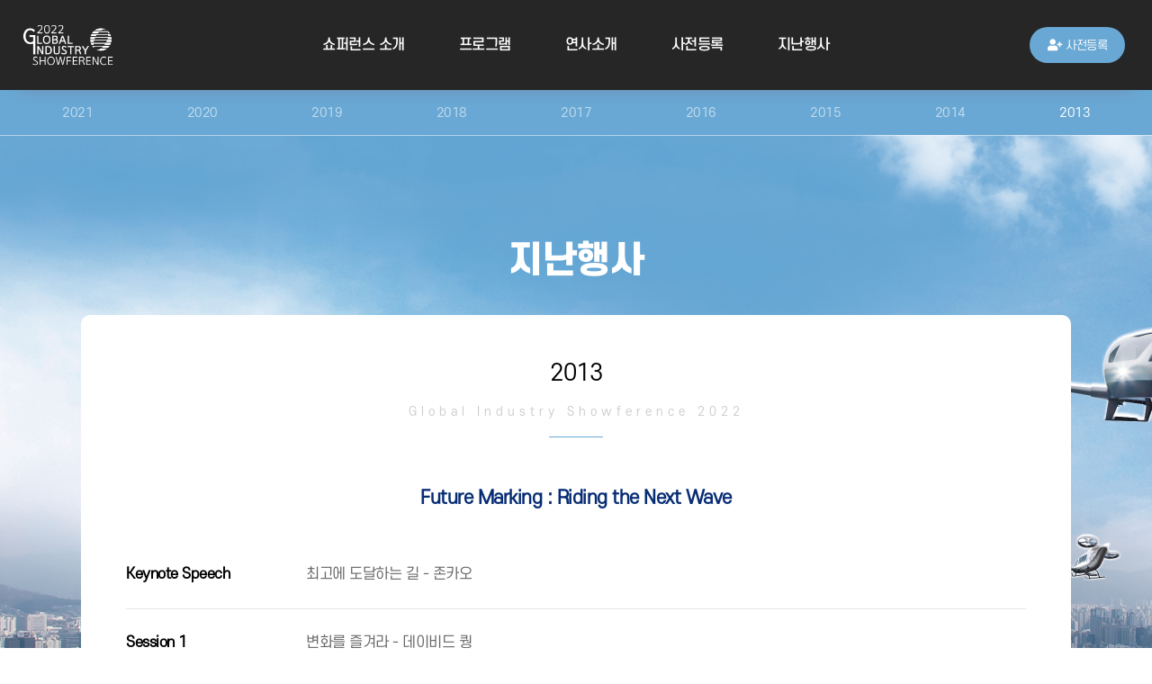

--- FILE ---
content_type: text/html
request_url: https://www.showference.co.kr/2022/event2013.asp
body_size: 3111
content:
<!-- htmltop -->
<!DOCTYPE html>
<html><head><meta http-equiv="Content-Type" content="text/html; charset=UTF-8">
	<meta http-equiv="X-UA-Compatible" content="IE=edge,chrome=1">
	<meta name="format-detection" content="telephone=no">
	<meta http-equiv="Cache-Control" content="no-cache">
	<meta http-equiv="Expires" content="0">
	<meta http-equiv="Pragma" content="no-cache">
  <title>2022 글로벌 인더스트리 쇼퍼런스</title>
	<meta name="viewport" content="width=device-width">
	<meta name="viewport" content="initial-scale=1.0,minimum-scale=1.0,maximum-scale=1.0,user-scalable=no">
	<meta name="description" content="2022. 10. 27 (목), 서울 신라호텔 다이너스티">
	<meta property="og:title" content="2022 글로벌 인더스트리 쇼퍼런스">
	<meta property="og:description" content="2022. 10. 27 (목), 서울 신라호텔 다이너스티">
	<meta property="og:image" content="img/ogimg3.jpg">
<!-- 	<meta property="og:url" content="//showference.co.kr/">
	<meta property="og:type" content="website">
	<link rel="canonical" href="https://showference.co.kr/"> -->


<!-- 	<link href="./css/css2" rel="stylesheet">
	<link href="./css/css2(1)" rel="stylesheet">
 -->
  <!-- <link href="https://cdnjs.cloudflare.com/ajax/libs/Swiper/4.5.1/css/swiper.css" rel="stylesheet">  -->
  <!-- <link rel="stylesheet" href="css/bootstrap.min.css"> -->
	<link rel="stylesheet" href="css/style.css" type="text/css" media="screen">
	<link rel="stylesheet" href="css/board.css" type="text/css" media="screen">
	<link rel="stylesheet" href="css/popup.css" type="text/css" media="screen">
	<link rel="stylesheet" href="css/aos.css" media="all" type="text/css">
	<link rel="stylesheet" href="css/swiper.min.css">

	</head>

<!-- //htmltop -->

<body data-aos-easing="ease-in-out-sine" data-aos-duration="400" data-aos-delay="0">
	<div id="head">
		<!-- menu -->
		
<div class="menu">
  <a href="index.asp" class="logo"><img src="./img/logo.png"></a>
  <div class="pcmenu">
    <div class="subnav">
      <a href="invite.asp">쇼퍼런스 소개</a>
      <div class="subnav-content">
        <a href="invite.asp">초대의 글</a>
        <a href="overview.asp">행사 개요</a>
<!--         <a href="news.asp">뉴스</a>
        <a href="notice.asp">공지사항</a> -->
      </div>
    </div>
<!--     <div class="subnav">
      <a href="program.asp">프로그램</a>
      <div class="subnav-content">
        <a href="program.asp">전체 일정</a>
        <a href="video.asp">쇼퍼런스 시청하기</a>
      </div>
    </div>
    <div class="subnav">
      <a href="speaker.asp">연사소개</a>
      <div class="subnav-content">
        <a href="speaker.asp">기조연사</a>
        <a href="session1.asp">Session1</a>
        <a href="session2.asp">Session2</a>
        <a href="session3.asp">Session3</a>
      </div>
    </div>
 -->



    <div class="subnav">
      <a href="program.asp">프로그램</a>
      <div class="subnav-content">
        <a href="program.asp">전체 일정</a>
        <!-- <a href="video.asp">쇼퍼런스 시청하기</a> -->
        <a href="video.asp">쇼퍼런스 시청하기</a>
      </div>
    </div>
    <div class="subnav">
      <a href="session1.asp">연사소개</a>
      <div class="subnav-content">
        <a href="session1.asp">Session1</a>
        <a href="session2.asp">Session2</a>
        <a href="session4.asp">토론</a>
        <!-- <a href="speaker.asp">특별세션</a> -->
        <a href="session3.asp">Session3</a>
      </div>
    </div>




    <div class="subnav">
      <a href="regi.asp">사전등록</a>
      <div class="subnav-content">
        <a href="regi.asp">등록신청</a>
        <a href="confirm.asp">등록확인</a>
      </div>
    </div>
    <div class="subnav">
      <a href="event2021.asp">지난행사</a>
      <div class="subnav-content">
        <a href="event2021.asp">2021</a>
        <a href="event2020.asp">2020</a>
        <a href="event2019.asp">2019</a>
        <a href="event2018.asp">2018</a>
        <a href="event2017.asp">2017</a>
        <a href="event2016.asp">2016</a>
        <a href="event2015.asp">2015</a>
        <a href="event2014.asp">2014</a>
        <a href="event2013.asp">2013</a>
      </div>
    </div>
  </div>	
  <div class="sns">
    <a href="regi.asp"><button><i class="fas fa-user-plus" aria-hidden="true"></i>사전등록</button></a>
  </div>
  <div class="toggle-sidebar">
    <a class="Viewmenu"><i class="fas fa-bars" id="momenu" aria-hidden="true"></i></a>
  </div>
  <div id="fade-in" class="menubox">
    <div class="Mmenulist">
      <ul class="accordion">
        <li>
          <a class="toggle" href="invite.asp">쇼퍼런스 소개</a>
          <ul class="inner">
            <li><a href="invite.asp">초대의 글</a></li>
            <li><a href="overview.asp">행사 개요</a></li>
<!--             <li><a href="news.asp">뉴스</a></li>
            <li><a href="notice.asp">공지사항</a></li> -->
          </ul>
        </li>
        <li>
          <a class="toggle" href="program.asp">프로그램</a>
          <ul class="inner">
            <li><a href="program.asp">전체 일정</a></li>
            <li><a  href="video.asp">쇼퍼런스 시청하기</a></li>
          </ul>
        </li>
        <li>
          <a class="toggle" href="speaker.asp">연사소개</a>
          <ul class="inner">
            <li><a href="session1.asp">Session1</a></li>
            <li><a href="session2.asp">Session2</a></li>
            <li><a href="session4.asp">토론</a></li>
            <li><a href="speaker.asp">특별세션</a></li>
            <li><a href="session3.asp">Session3</a></li>
          </ul>
        </li>


        <li>
          <a class="toggle" href="regi.asp">사전등록</a>
          <ul class="inner">
            <li><a href="regi.asp">등록신청</a></li>
            <li><a href="confirm.asp">등록확인</a></li>
          </ul>
        </li>



        <li>
          <a class="toggle" href="event2021.asp">지난행사</a>
          <ul class="inner">
            <li><a href="event2021.asp">2021</a></li>
            <li><a href="event2020.asp">2020</a></li>
            <li><a href="event2019.asp">2019</a></li>
            <li><a href="event2018.asp">2018</a></li>
            <li><a href="event2017.asp">2017</a></li>
            <li><a href="event2016.asp">2016</a></li>
            <li><a href="event2015.asp">2015</a></li>
            <li><a href="event2014.asp">2014</a></li>
            <li><a href="event2013.asp">2013</a></li>
          </ul>
        </li>
      </ul>
    </div>
    <div class="Mclose" id="Mclose"></div>
  </div>
</div>

		<!-- //menu -->
	</div>
	<div id="submenu">
		<a href="event2021.asp">2021</a>
		<a href="event2020.asp">2020</a>
		<a href="event2019.asp">2019</a>
		<a href="event2018.asp">2018</a>
		<a href="event2017.asp">2017</a>
		<a href="event2016.asp">2016</a>
		<a href="event2015.asp">2015</a>
		<a href="event2014.asp">2014</a>
		<a href="event2013.asp" class="on">2013</a>
	</div>


	<div id="page">
		<div class="subtop">
			<h1>지난행사</h1>
		</div>
		<div class="wrap p0408 c04">
			<h1>2013</h1>
			<h2>Global Industry Showference 2022</h2>
			<div class="content">
				<h3>Future Marking : Riding the Next Wave</h3>

				<dl>
					<dt>Keynote Speech</dt>
					<dd>최고에 도달하는 길 - 존카오</dd>
				</dl>
				<dl>
					<dt>Session 1</dt>
					<dd>변화를 즐겨라 - 데이비드 퀑</dd>
				</dl>
				<dl>
					<dt>Session 2</dt>
					<dd>오리진이 되라 - 하회진, 다니엘 톰슨</dd>
				</dl>
				<dl>
					<dt>Session 3</dt>
					<dd>이것이 창조경제 - 유석환, 김은비,박대진</dd>
				</dl>

				<!-- <div class="eventimg">
					<div>
						<img src="./img/2013/1.jpg">
						<img src="./img/2013/2.jpg">
						<img src="./img/2013/3.jpg">
						<img src="./img/2013/4.jpg">
						<img src="./img/2013/5.jpg">
						<img src="./img/2013/6.jpg">
						<img src="./img/2013/7.jpg">
						<img src="./img/2013/8.jpg">
						<img src="./img/2013/9.jpg">
					</div>
					<div>

						<img src="./img/2013/10.jpg">
						<img src="./img/2013/11.jpg">
						<img src="./img/2013/12.jpg">
						<img src="./img/2013/13.jpg">
						<img src="./img/2013/14.jpg">
						<img src="./img/2013/15.jpg">
					</div>
				</div> -->

			</div>
		</div>
	</div>

	<!-- footer -->
	<div id="spon">
  <img src="./img/footer1.png" onclick="window.open('https://www.wowtv.co.kr/')">
  <img src="./img/footer2.png" onclick="window.open('https://www.hankyung.com/')">
</div>
<div id="foot">
  <div class="address">
    <section>
      <p>2022 글로벌 인더스트리 쇼퍼런스 사무국</p>
      <p>서울특별시 중구 청파로 463 (04505) · T. 02-6000-2511 / show@wowtv.co.kr</p>
      <p>Copyright 2022. 2022 글로벌 인더스트리 쇼퍼런스. All rights reserved.</p>
    </section>
  </div>
</div>

<script src="https://cdnjs.cloudflare.com/ajax/libs/jquery/3.6.0/jquery.min.js"></script>
<!-- <script src="https://cdnjs.cloudflare.com/ajax/libs/Swiper/4.5.1/js/swiper.js"></script> -->
<script src="https://kit.fontawesome.com/f72bd51e9d.js" crossorigin="anonymous"></script>
<script src="js/swiper.min.js"></script>
<script src="js/aos.js"></script>
<script src="js/popup.js"></script>
<script src="js/commons.js"></script>
	<!-- //footer -->

</body>

</html>

--- FILE ---
content_type: text/css
request_url: https://www.showference.co.kr/2022/css/style.css
body_size: 8635
content:
@font-face { font-family: 'S-CoreDream-1Thin'; src: url('https://cdn.jsdelivr.net/gh/projectnoonnu/noonfonts_six@1.2/S-CoreDream-1Thin.woff') format('woff'); font-weight: normal; font-style: normal; }
@font-face { font-family: 'S-CoreDream-2ExtraLight'; src: url('https://cdn.jsdelivr.net/gh/projectnoonnu/noonfonts_six@1.2/S-CoreDream-2ExtraLight.woff') format('woff'); font-weight: normal; font-style: normal; }
@font-face { font-family: 'S-CoreDream-3Light'; src: url('https://cdn.jsdelivr.net/gh/projectnoonnu/noonfonts_six@1.2/S-CoreDream-3Light.woff') format('woff'); font-weight: normal; font-style: normal; }
@font-face { font-family: 'S-CoreDream-4Regular'; src: url('https://cdn.jsdelivr.net/gh/projectnoonnu/noonfonts_six@1.2/S-CoreDream-4Regular.woff') format('woff'); font-weight: normal; font-style: normal; }
@font-face { font-family: 'S-CoreDream-5Medium'; src: url('https://cdn.jsdelivr.net/gh/projectnoonnu/noonfonts_six@1.2/S-CoreDream-5Medium.woff') format('woff'); font-weight: normal; font-style: normal; }
@font-face { font-family: 'S-CoreDream-6Bold'; src: url('https://cdn.jsdelivr.net/gh/projectnoonnu/noonfonts_six@1.2/S-CoreDream-6Bold.woff') format('woff'); font-weight: normal; font-style: normal; }
@font-face { font-family: 'S-CoreDream-7ExtraBold'; src: url('https://cdn.jsdelivr.net/gh/projectnoonnu/noonfonts_six@1.2/S-CoreDream-7ExtraBold.woff') format('woff'); font-weight: normal; font-style: normal; }
@font-face { font-family: 'S-CoreDream-8Heavy'; src: url('https://cdn.jsdelivr.net/gh/projectnoonnu/noonfonts_six@1.2/S-CoreDream-8Heavy.woff') format('woff'); font-weight: normal; font-style: normal; }
@font-face { font-family: 'S-CoreDream-9Black'; src: url('https://cdn.jsdelivr.net/gh/projectnoonnu/noonfonts_six@1.2/S-CoreDream-9Black.woff') format('woff'); font-weight: normal; font-style: normal; }



* {font-family: 'S-CoreDream-4Regular';  color:#666666; font-weight:350; letter-spacing:-0.5px; word-break: keep-all; line-height:120%; font-size:16px} /*654fa4 / ff7062*/

html {
  scroll-behavior: smooth;
}




body,p,h1,h2,h3,h4,h5,h6,h7,h8,h9,h10,div,a,form {margin:0; padding:0;}
/* body {max-width:1800px; margin:0 auto;} */
body {margin:0 auto;}
a {text-decoration:none; color:#666666;}
b {color:inherit; font-weight:700; font-famliy:inherit;}
u {color:inherit; font-weight:700; font-famliy:inherit;}
span {color:inherit; font-famliy:inherit;}

ul, li{margin:0; padding:0;}

img {border:0px;}
dl,dt,dd {margin:0; padding:0;}

dl {display:table; padding:20px 0 20px 0; border-bottom:1px solid #e6e6e6; width:100%;}
dt {width:20%; float:left; color:#000000; font-weight:bold; font-size:16px; line-height:30px;}
dt i {margin-right:10px; color:#000000; }
dd {width:80%; float:right; font-size:16px; line-height:30px;}
dd span {color:#000000; font-size:15px; margin-bottom:15px; display:block; margin-top:10px;}
dd span:before {color:#000000; font-family: "Font Awesome 5 free"; content: "\f058"; margin-right:10px; -webkit-font-smoothing: antialiased; -moz-osx-font-smoothing: grayscale; font-weight:bold;}

input[type=text],input[type=password],input[type=button],textarea,select {-webkit-appearance: none;-webkit-border-radius: 0; padding:0; margin:0; border:0px;}
input[type="button"], button{border:0 none; padding:0; margin:0; background:transparent; *overflow:visible; cursor:pointer;}
button::-moz-focus-inner{border:0; padding:0;}
input[type="button"]::-moz-focus-inner{border:0; padding:0;}
label{cursor:pointer;}
.swiper-slide {cursor:pointer}
.allcenter2 {display: -webkit-box; display: -ms-flexbox; display: -webkit-flex; display: flex; -webkit-box-pack: center; -ms-flex-pack: center; -webkit-justify-content: center; justify-content: center; -webkit-box-align: center; -ms-flex-align: center; -webkit-align-items: center; align-items: center;}

.pagenum {width:100%; text-align:center; margin:0 auto; height:80px;}
.pagenum p {width:40px; line-height:40px !important; height:40px !important; text-align:center; border:1px solid #e6e6e6; float:left; background-color:#ffffff; margin-left:-1px; font-size:13px !important;}
.pagenum b {color:#000000; font-size:13px;}
.pagenum i {line-height:40px; width:100%; text-align:center;}

.wrap {width:1100px; margin:0 auto;}

table {padding:0; border-spacing:0px; background-color:#ffffff; width:100%; border-radius:10px; border:1px solid #dddddd; box-shadow: 0 20px 20px -20px rgba(234, 85, 86, 0.1), 0 20px 20px -20px rgba(0, 0, 0, 0.1);}
th, td {margin:0; padding:10px; border-bottom:1px solid #dddddd;}
td {font-size:15px; line-height:20px;}
td b {font-size:15px; line-height:20px; color:#000000; padding-right:5px;}
td b:before {color:#000000; font-family: "Font Awesome 5 free"; content: "\f3c9"; margin-right:5px; -webkit-font-smoothing: antialiased; -moz-osx-font-smoothing: grayscale; font-weight:bold;}
td p.session {font-weight:bold; color:#082d74;}

th {font-size:15px; color:#000000; font-weight:700;}
td i {margin-right:10px; color:#000000;}
td a {color:#000000; font-weight:bold}
td a:hover {border-bottom:1px solid #000000}

table tr td:first-child {background-color:#f9f9f9; width:20% !important; text-align:center !important}
table tr th:first-child {background-color:#f9f9f9; width:20% !important; text-align:center !important}



table tr td span {background-color:#082d74; color:#ffffff; border-radius:30px; padding: 5px 10px; margin: 10px 10px 0px 0; font-size:12px; display: inline-block; max-width: 70px; width: 100%; text-align: center; line-height: 1.5 !important;}



table tr:last-child td {border-bottom:0px none; text-align:left}
table tr:last-child th {border-bottom:0px none; text-align:left}

#head {width:100%; margin:0 auto; background-color:#000000d9; position:fixed; height:100px; z-index:99; margin-top:-100px; box-shadow: 0 20px 20px -20px rgba(234, 85, 86, 0.1), 0 20px 20px -20px rgba(0, 0, 0, 0.1);}

#head .logo {float:left;}
#head img {margin:25px 0 0 25px; display:block; height:50px;}
#head a {}
#head a.on {color:#7c6c63;}
#head .menu{max-width: 2020px; margin: 0 auto;}




#head div.sns {float:right; margin-right:30px; margin-top:30px;}
#head div.sns button {margin:0 0 0 10px;}
#head div.sns button i {color:#000000; font-size:13px; margin-right:5px}




#head div.sns button:nth-child(1) {background-color:#69a8d4; color:#ffffff; font-size:13px; border-radius:40px; height:40px; padding:0 20px 0 20px}
#head div.sns button:nth-child(1) i {color:#ffffff; font-size:13px; margin-right:5px}
#head div.sns button:nth-child(1) {transform: translateY(0%); transition: 0.3s;}


#head div.login {float:right; margin-right:40px; margin-top:35px;}
#head div.login button {color:#000000; height:30px; width:100px; border:1px solid #000000; border-radius:30px; text-align:center; margin:0 0 0 10px; font-size:12px;}

#head div.login button {background: linear-gradient(to right, #000000 50%, transparent 50%); background-size: 200% 100%; background-position:right bottom; transition:all 0.3s ease;}
#head div.login button:hover {background-position:left bottom; color:#ffffff}


#head .pcmenu {float: none; position: absolute; top: 50%; left: 50%; transform: translate(-50%, -50%);}

.menubox {display:none;}
.toggle-sidebar {display:none;}
/*��Ӹ޴�*/
.subnav {margin-right:40px; margin-left:40px; float:left; position:relative;}
.subnav a {line-height:100px; font-family: 'S-CoreDream-5Medium'; font-size:17px; color:white;}
.subnav-content a {line-height:20px; display:block; padding:10px 0 10px 0}
.subnav-content b {line-height:20px; display:block; padding:10px 0 0px 0; color:rgba(255,255,255,0.5); font-size:14px !important; }
.subnav {position: relative; cursor:pointer;}
.subnav-content {padding:10px 25px 10px 25px; display: none;  position: absolute;  left:50%; margin-left:-100px; width: 150px; z-index: 1000 !important;  line-height:50px !important; border-radius:10px; margin-top:-10px; box-shadow: 0 10px 20px 0 rgba(234, 85, 86, 0.1), 0 10px 20px 0 rgba(0, 0, 0, 0.1);
-webkit-animation: slide-down .3s ease-out;
-moz-animation: slide-down .3s ease-out;
background: #69a8d4; 
}
.subnav-content a {display:block;color:#ffffff !important; font-size:14px !important;}
.subnav-content a:not(:last-child) {border-bottom:1px solid rgba(255,255,255,0.3)}
.subnav:hover > a:before {content:""; width:10px; height:10px; background:url('../img/menubg.png'); position:absolute; background-size:cover; top:30px; right:-10px;}
.subnav:hover > a {color:white !important}

.subnavon > a:before {content:"��"; font-size:10px; color:#000000; position:absolute; margin-top:-20px; margin-left:-10px;}
.subnavon > a {color:white !important}

.subnav:hover .subnav-content {display: block;}
.subnav-content a:hover {color:#c9a063 !important;}
@-webkit-keyframes slide-down {
      0% { opacity: 0; -webkit-transform: translateY(-10%); }   
    100% { opacity: 1; -webkit-transform: translateY(0); }
}
@-moz-keyframes slide-down {
      0% { opacity: 0; -moz-transform: translateY(-10%); }   
    100% { opacity: 1; -moz-transform: translateY(0); }
}
/*��Ӹ޴�*/
@media ( max-width: 1300px ) {
.subnav {margin-right:30px; margin-left:30px; float:left;}
.subnav a {font-size:16px;}
}

.mainlive {margin-top:40px; background-color:#fd231a; width:300px; height:45px; border-radius:5px; color:#ffffff}
.mainlive i {color:#ffffff; margin-right:10px}

.infobox {color:#034549;}
.infobox:before {color:#034549; font-family: "Font Awesome 5 free"; content: "\f058"; margin-right:10px; -webkit-font-smoothing: antialiased; -moz-osx-font-smoothing: grayscale; font-weight:bold;}



#main section:nth-child(1) {width:100%; height:800px;  background:url('../img/bg.jpg?v=4'); background-position:center top; background-repeat:no-repeat; margin-top:100px; padding-top:0px; background-color:#f1f1f1; border-radius:0px; position:relative}


#banner {width:100%; text-align:center; padding:50px 0 50px 0;}
#banner button {color:#4d476e; margin:0px; padding:0 90px 0 90px; font-size:16px; font-family: 'S-CoreDream-4Regular'; border-right:1px solid #e0e0e0;}
#banner button i {display:block; text-align:center; color:#4d476e; font-size:40px; margin-bottom:10px;}
#banner button:last-child {border-right:0px}
#banner button:hover {color:#69a8d4; transition:all 0.3s ease;}
#banner button:hover i {color:#69a8d4; transition:all 0.3s ease;}

#banner button {transform: translateY(0%); transition: 0.5s;}
#banner button:hover {transform: translateY(-10%);}



#speaker {padding:100px 0 0; height:750px; border-radius:0px; margin-top:0px; background:url('../img/sbg.png'); background-position:center bottom; background-repeat:no-repeat; background-color:#f6f6f6;}
#speaker h1 {text-align:center; margin-bottom:10px;}
#speaker h1 span {color:#082d74; font-size:35px; font-family: 'S-CoreDream-8Heavy'; position:relative}
#speaker h1 span:before {content:""; width:20px; height:20px; background:url('../img/menubg2.png?v=1'); position:absolute; background-size:cover; top:-12px; right:-15px;}
#speaker h2 {text-align:center; margin-bottom:10px; color:#000000; font-size:15px; letter-spacing:10px;}
#speaker h2:after {content: ""; display: block; width: 60px; border-bottom: 1px solid #69a8d4; margin: 0 auto; padding-top:20px; margin-bottom:0px;}

#speaker {position:relative}
#speaker .notice {height:550px; width:960px;}
#speaker .swiper-slide {width:300px; height:350px; margin-right:30px; padding-top:30px;}
#speaker .swiper-slide p:nth-child(1) {width:300px; height:300px; border-radius:10px; background-position:center !important; background-size:cover !important; background-repeat:no-repeat !important; box-shadow: 0 10px 20px 0 rgba(234, 85, 86, 0.1), 0 10px 20px 0 rgba(0, 0, 0, 0.1);}
#speaker .swiper-slide p:nth-child(2) {color:rgba(0,0,0,0.4); font-size:15px; text-align:center; margin-top:20px;}
#speaker .swiper-slide p:nth-child(2) i {margin-right:5px; color:rgba(0,0,0,0.4); font-size:15px;}
#speaker .swiper-slide p:nth-child(3) {color:#082d74; font-size:20px; text-align:center; margin-top:20px; font-family: 'S-CoreDream-8Heavy';}
#speaker .swiper-slide p:nth-child(4) {color:#000000; font-size:15px; text-align:center; margin-top:10px;}

#speaker .swiper-slide {transform: translateY(0%); transition: 0.5s;}


#speaker .swiper-button-next {margin-top:-50px; left:50%; margin-left:500px; background-image:none !important; width:50px; height:50px; z-index:1; text-align:center; line-height:50px;}
#speaker .swiper-button-prev {margin-top:-50px; left:50%; margin-left:-550px; background-image:none !important; width:50px; height:50px; z-index:1;  text-align:center; line-height:50px;}
#speaker .swiper-button-next:after{content:''}
#speaker .swiper-button-prev:after{content:''}
#speaker i {color:#082d74; font-size:30px;}

#speaker .swiper-pagination {background-color:#082d74; color:#ffffff; width:70px; margin:0 auto; left:50%; margin-left:-35px; line-height:30px; border-radius:30px; font-size:13px;height:30px;}
#speaker .swiper-pagination span {color:#ffffff !important; font-size:13px;}

#submitbox {}
#submitbox {margin-top:0px;}
#submitbox button {display: block; max-width: 2000px; width: 100%; margin: 0 auto; background-color:#082d74; color:#ffffff; width:100%; height:120px; font-size:15px; border-radius:0px}
#submitbox button b {font-size:22px; margin-left:10px; margin-right:20px;}
#submitbox button span {background-color:#ffffff; border-radius:20px; font-size:15px; color:#082d74; padding:5px 20px 5px 20px;}
#submitbox button span i {color:#082d74; margin-left:5px}



#spon {margin-top:50px; text-align:center; margin-bottom:50px;}
#spon img {margin:0 0px 0 0px; height:20px; margin:0 50px 0 50px}


#spon img {cursor:pointer}




#foot {width:100%; background-color:#666666; padding-bottom:50px; margin-top:30px; border-radius:0px; display:table}
#foot .info {width:100%; border-bottom:1px solid #888888; color:#ffffff; text-align:center; font-size:15px; padding:20px 0px 20px 0px; margin-bottom:30px;}
#foot .info a {margin:0px 20px 0px 20px; color:#ffffff; font-size:15px}
#foot p {font-size:13px; color:#999999; line-height:30px; text-align:center}
#foot .address {padding-left:100px;padding-right:100px; padding-top:50px; text-align:center}
#foot img {float:right; margin-top:20px; height:60px;}

#foot section:nth-child(1) {}




.subtop {width:100%; height:200px;  padding-top:0px; position:relative}
.subtop h1 {color:#ffffff !important; float: none; position: absolute; top: 70%; left: 50%; transform: translate(-50%, -50%); font-size:40px !important; font-family: 'S-CoreDream-8Heavy';}


#submenu {width:100%; height:50px; line-height:50px; background-color:#69a8d4; text-align:center; margin-top:100px;}
#submenu a {color:rgba(255,255,255,0.6); margin:0 50px 0 50px; font-size:14px;}
#submenu a.on {color:rgba(255,255,255,1);}

#submenu a i {color:rgba(255,255,255,0.6); margin:0 10px 0 0px; font-size:14px;}
#submenu a.on i {color:red;}

#page {width:100%; margin:0 auto; margin-top:0px; margin-bottom:0px; background:url('../img/bg3.jpg'); background-position:center top; background-repeat:no-repeat; background-color:#69a8d4; border-radius:0px; padding-bottom:50px;}

#page h1 {font-size:25px; color:#000000; text-align:center; margin-bottom:20px;}
#page h1 i {font-size:25px; color:#ff0000; margin-right:10px;}
#page h2 {font-size:13px; color:#cccccc; text-align:center; margin-bottom:50px; letter-spacing:5px;}
#page h2:after {content: ""; display: block; width: 60px; border-bottom: 1px solid #69a8d4; margin: 0 auto; padding-top:20px; margin-bottom:20px;}
#page .content {width:100%;}
#page .content * {line-height:35px;}

#page .wrap {width:1000px; background-color:#ffffff; border-radius:10px; padding:50px;}

h30 {display:block; margin:200px 0 200px 0; text-align:center;}
h30 i {color:#cccccc; font-size:80px; display:block;  width:100%; margin-bottom:50px;}
h30 {color:#cccccc; font-size:20px;}

h400 {display:block; margin:20px 0 20px 0; text-align:center;}
h400 button {border:1px solid #69a8d4; color:#69a8d4; padding:0 20px 0 20px; height:40px; border-radius:40px; font-size:12px; margin:0 10px 0 10px;}
h400 button.on {background-color:#69a8d4; color:#ffffff}

.p0402 {display:table}


.content h3 {font-family: 'S-CoreDream-4Regular', serif; font-size:20px; font-weight:700; display;block; text-align:center; margin-bottom:30px; color:#082d74;}
.content h4 {font-family: 'S-CoreDream-4Regular', serif; font-size:15px; font-weight:700; display;block; text-align:center; margin-bottom:30px; color:#082d74;}
.p0101 img {float:left}
.p0101 p {margin-bottom:30px;}
.p0101 p b {color:#000000; font-weight:bold; display:block;}

.p0102 {display:table;}
.p0102 img.poster {width:400px; float:left; border-radius:10px; box-shadow: 0 8px 16px 0 rgba(120, 120, 120, 0.1), 0 12px 40px 0 rgba(0, 0, 0, 0.1);}
.p0102 div {float:right; width:550px;}
.p0102 dd img {margin-right:50px; height:60px}

.p0102 dd button {background-color:#ff0000; color:#ffffff; width:150px; height:40px; border-radius:40px; font-size:12px}
.p0102 dd button i {color:#ffffff; margin-right:5px}

.p0102 dd button.enbtn {width:200px;}



.p0103 img {box-shadow: 0 8px 16px 0 rgba(120, 120, 120, 0.1), 0 12px 40px 0 rgba(0, 0, 0, 0.1); margin-bottom:50px; border-radius:10px;}
.p0103 p b {color:#000000; text-align:right; display:block;}



.p0202 h3 {text-align:center; margin-bottom:50px;}
.p0202 h3 button {font-size:15px; margin:0 15px 0 15px; height:30px; color:#063758;}
.p0202 h3 button i {font-size:15px; margin:0 5px 0 5px; color:#063758;}
.p0202 h3 button.active {border-bottom: 3px solid #063758; color:#063758; font-family: 'S-CoreDream-8Heavy';}

.p0202 .spk_info {width:800px; margin:0 auto; margin-top:30px;}
.p0202 .spk_info p:nth-child(1) {color:#000000; font-weight:bold; font-size:20px;}

.p0203 h3 {text-align:center; margin-bottom:50px;}
.p0203 h3 button {font-size:15px; margin:0 15px 0 15px; height:30px; color:#063758;}
.p0203 h3 button i {font-size:15px; margin:0 5px 0 5px; color:#063758;}
.p0203 h3 button.active {border-bottom: 3px solid #063758; color:#063758; font-family: 'S-CoreDream-8Heavy';}

.p0202 .infobox {text-align:center; margin-bottom:10px; color:#000000;}
.p0203 .infobox {line-height:30px !important;}


.p0201 h3 {text-align:center}
.p0201 h3 button {font-size:20px; margin-bottom:30px; color:#063758; font-family: 'S-CoreDream-7ExtraBold';}
.p0201 table {margin-bottom:30px;}

.p0202 h6 {width:calc(100% - 300px); height:450px; border-radius:10px; box-shadow: 0 5px 10px 0 rgba(0, 0, 0, 0.1), 0 10px 20px 0 rgba(0, 0, 0, 0.1); margin:0 auto; display:block; margin-top:50px; text-align:center; color:#ffffff; background-color:#000000; line-height:30px; padding:0 150px 0 150px; font-size:15px;}
.p0202 h6 b {color:#ee3b24; font-size:15px;}
.p0202 h6 i {color:#ffffff; font-size:40px; display:block; text-align:center; margin-bottom:20px; padding-top:150px;}

.p0202 iframe {width:100%; height:550px; border-radius:10px; box-shadow: 0 5px 10px 0 rgba(0, 0, 0, 0.1), 0 10px 20px 0 rgba(0, 0, 0, 0.1); margin:0 auto; display:block;}

.c03 .content {display:table}
.c03 .content div:nth-child(1) {margin-bottom:50px}
.c03 .content div:nth-child(1) p:nth-child(1) {font-family: 'S-CoreDream-4Regular', serif; font-size:26px; font-weight:700; display;block; text-align:center; margin-bottom:30px; color:#082d74;}
.spkbox{display: flex; flex-wrap: wrap; justify-content: space-around;}
.c03 .content div:nth-child(2) div.spk {background-color:#f5f5f5; width:360px; padding:25px; border-radius:10px; margin-bottom: 10px;}
.c03 .content div:nth-child(2) div.spk .imgbox {max-width: 435px; max-height: 435px; overflow: hidden; display: block;}
.c03 .content div:nth-child(2) div.spk img {width:100%; height: 100%; object-fit: cover; object-position: 50% 20%; border-radius:10px; box-shadow: 0 5px 10px 0 rgba(0, 0, 0, 0.1), 0 10px 20px 0 rgba(0, 0, 0, 0.1);}
.c03 .content div:nth-child(2) div.spk p:nth-child(2) {color:#082d74; font-size:20px; text-align:center; margin-top:20px; font-family: 'S-CoreDream-8Heavy';}
.c03 .content div:nth-child(2) div.spk p:nth-child(3) {color:#000000; font-size:17px; text-align:center; margin-top:10px; margin-bottom:10px;}
.c03 .content div:nth-child(2) div.spk ul {margin-left:20px !important;}
.c03 .content div:nth-child(2) div.spk li {font-size:15px !important; line-height:25px !important; margin-bottom:10px;}

.c03 .content div:nth-child(2) div.spk:nth-child(2) {margin-right:0px}

.c04 .content {display:table}
.eventimg {margin-top:30px;}
.eventimg img {width:100%; display:block; margin-bottom:30px; border-radius:10px}
.eventimg div:nth-child(1) {width:calc(50% - 15px); margin-right:30px; float:left;}
.eventimg div:nth-child(2) {width:calc(50% - 15px); margin-right:0px; float:right;}

.mobile {display:none}

@media ( max-width: 1100px ) {
	
* {font-size:13px;}
body {max-width:640px; background-color:#ffffff; margin:0 auto}
.wrap {width:90%; margin:0 auto}
img {max-width:100%;}

dl {display:table; padding:20px 0 20px 0; border-bottom:1px solid #e6e6e6; width:100%;}
dt {width:100%; float:left; color:#000000; font-weight:bold; font-size:13px; line-height:13px !important; padding:0px 0px 10px 0px!important; margin:0px!important;}
dt i {margin-right:10px; color:#000000; }
dd {width:100%; float:right; font-size:13px; line-height:20px !important; padding:0px !important; margin:0px!important}
dd span {color:#000000; font-size:13px; margin-bottom:15px; display:block; margin-top:10px;}
dd span:before {color:#000000; font-family: "Font Awesome 5 free"; content: "\f058"; margin-right:10px; -webkit-font-smoothing: antialiased; -moz-osx-font-smoothing: grayscale; font-weight:bold;}

.mobile {display:block}
.pc {display:none}	
.pcmenu {display:none}		

.mainlive {margin-top:30px; background-color:#fd231a; width:200px; height:35px; border-radius:5px; color:#ffffff; font-size:12px;}
.mainlive i {color:#ffffff; margin-right:10px}

table * {font-size:13px}

#head div.login {float:right; margin-right:70px; margin-top:27px;}
#head div.login button {color:#000000; height:25px; width:70px; border:1px solid #000000; border-radius:25px; text-align:center; margin:0 0 0 0px; font-size:11px;}

#main section:nth-child(1) {width:100%; height:auto;  background:url('../img/bg11.jpg?v=4'); background-position:center top; background-repeat:no-repeat; margin-top:80px; padding-top:0px; background-color:#f1f1f1; border-radius:10px; position:relative}

#fade-in {
  right:-100%; 
  width: 100%;
  transition: all .5s ease;
  z-index:99;
}

#fade-in.show {
 right:0px;
}
.toggle-sidebar {display:block !important; width:80px; height:80px; position:absolute; right:0px; top:0px; z-index:10; text-align:center;}
.toggle-sidebar i {color:white; font-size:20px; line-height:80px;}
.menubox {display: block; position:fixed; top:0px; z-index:9999; background:rgba(0,0,0,0.6); height:100%; min-height:100%;}

.menubox .Mmenulist{width:70%; height:100%; min-height:100%; background-color:#343434; margin-left:30%;}
.menubox .Mmenulist a {color:#ffffff; display:block; line-height:60px; padding-left:20px;}
.menubox .Mclose {position:absolute; left:0px; top:0px; z-index:999; height:100%; min-height:100%; width:30%; cursor:pointer;background: url('https://eventcdn.cafe24.com/royal/img/close-button.png') no-repeat center 22px;background-size: 20px 20px;}

.Mmenulist {overflow:auto;}
.Mmenulist ul,.Mmenulist li {padding:0; margin:0; list-style:none;}
.Mmenulist ul .inner {padding:0; overflow: hidden; display: none; background-color:#69a8d4;}
.Mmenulist ul .inner li {border-bottom:1px solid rgba(255,255,255,0.5);}
.Mmenulist ul .inner li a {font-size:13px;}
.Mmenulist ul li .toggle {width:calc(100% - 20px); display:block; color: #ffffff; border-bottom:1px solid #555555;}

.Mmenulist .submmenu {width:calc(100% - 40px); padding:20px; background-color:#cccccc; text-align:center}
.Mmenulist .submmenu button {color:#000000; margin:0 15px 0 15px}
.Mmenulist .submmenu button i {color:#000000; margin-right:5px;}

#head {width:100%; max-width:640px; margin:0 auto; background-color:#000; position:fixed; height:80px; z-index:99; margin-top:-80px;}
#head img {margin:25px 0 0 20px; display:block; height:30px; width:auto;}

#head div.sns {float:right; margin-right:70px; margin-top:27px;}



#head div.sns button:nth-child(1) {display:none}
#head div.sns button:nth-child(2) {display:none}

#submitbox {}
#submitbox {margin-top:0px;}
#submitbox button {background-color:#082d74; color:#ffffff; width:100%; height:auto; font-size:12px; border-radius:0px; padding:30px 0 30px 0}
#submitbox button b {font-size:12px; margin-left:0px; margin-right:0px; display:block; margin-bottom:15px;}
#submitbox button span {background-color:#ffffff; border-radius:20px; font-size:12px; color:#082d74; padding:5px 20px 5px 20px;}
#submitbox button span i {color:#082d74; margin-left:5px}




#speaker {padding:50px 0 50px 0; height:auto; border-radius:0px; margin-top:0px;}
#speaker h1 {text-align:center; margin-bottom:10px;}
#speaker h1 span {font-size:25px; font-family: 'S-CoreDream-8Heavy'; position:relative}
#speaker h1 span:before {content:""; width:20px; height:20px; background:url('../img/menubg2.png?v=1'); position:absolute; background-size:cover; top:-12px; right:-15px;}
#speaker h2 {text-align:center; margin-bottom:50px; color:#cccccc; font-size:12px; letter-spacing:5px;}

#speaker {position:relative}
#speaker .notice {height:440px; width:100%;}
#speaker .swiper-slide {width:100%; height:350px; margin-right:0px; padding-top:0px;}
#speaker .swiper-slide p:nth-child(1) {width:250px; height:250px; border-radius:10px; background-position:center !important; background-size:cover !important; background-repeat:no-repeat !important; box-shadow: 0 10px 20px 0 rgba(234, 85, 86, 0.1), 0 10px 20px 0 rgba(0, 0, 0, 0.1); margin:0 auto;}
#speaker .swiper-slide p:nth-child(2) {font-size:12px; text-align:center; margin-top:20px;}
#speaker .swiper-slide p:nth-child(2) i {margin-right:5px; font-size:13px;}
#speaker .swiper-slide p:nth-child(3) {font-size:15px; text-align:center; margin-top:20px; font-family: 'S-CoreDream-8Heavy';}
#speaker .swiper-slide p:nth-child(4) {font-size:13px; text-align:center; margin-top:10px;}

#speaker .swiper-slide {transform: translateY(0%); transition: 0.5s;}


#speaker .swiper-button-next {margin-top:-50px; left:50%; margin-left:120px; background-image:none !important; width:50px; height:50px; z-index:1; text-align:center; line-height:50px;}
#speaker .swiper-button-prev {margin-top:-50px; left:50%; margin-left:-170px; background-image:none !important; width:50px; height:50px; z-index:1;  text-align:center; line-height:50px;}
#speaker .swiper-button-next:after{content:''}
#speaker .swiper-button-prev:after{content:''}
#speaker i {font-size:30px;}

#speaker .swiper-pagination {background-color:#999999; color:#ffffff; width:70px; margin:0 auto; left:50%; margin-left:-35px; line-height:30px; border-radius:30px; font-size:13px;height:30px;}
#speaker .swiper-pagination span {color:#ffffff !important; font-size:13px;}




#foot {width:100%; background-color:#666666; padding-bottom:30px; margin-top:0px; border-radius:0px; display:table}

#foot p {font-size:12px; color:#999999; line-height:20px;}
#foot .address {padding-left:30px;padding-right:20px; padding-top:30px; text-align:center;}
#foot img {float:right; margin-top:20px; height:60px;}

#foot section:nth-child(1) {float:none}

#foot section:nth-child(2) {float:none; margin-right:0px; margin-top:30px; text-align:center;}
#foot section:nth-child(2) button {margin:0 0 0 10px; border-radius:40px}
#foot section:nth-child(2) button {height:40px; width:40px; border-radius:40px;}
#foot section:nth-child(2) button:nth-child(1) {background:url('https://eventcdn.cafe24.com/royal/img/sns/f.png'); background-size:40px 40px; text-indent:-10000px}
#foot section:nth-child(2) button:nth-child(2) {background:url('https://eventcdn.cafe24.com/royal/img/sns/i.png'); background-size:40px 40px; text-indent:-10000px}
#foot section:nth-child(2) button:nth-child(3) {background:url('https://eventcdn.cafe24.com/royal/img/sns/y.png'); background-size:40px 40px; text-indent:-10000px}
#foot section:nth-child(2) button:nth-child(4) {background:url('../img/sns/kf.jpg'); background-size:40px 40px; text-indent:-10000px}


#spon {margin-top:30px; text-align:center; margin-bottom:30px;}

#spon img {margin:0 0px 0 0px; height:15px; margin:0 10px 0 10px}










.subtop {width:100%; height:100px;  padding-top:0px; position:relative}
.subtop h1 {color:#ffffff !important; float: none; position: absolute; top: 50%; left: 50%; transform: translate(-50%, -50%); font-size:20px !important; font-family: 'S-CoreDream-8Heavy';}



#submenu {width:100%; height:40px; line-height:40px; background-color:#69a8d4; text-align:center; border-radius:0px; margin-top:80px}
#submenu a {color:rgba(255,255,255,0.4); margin:0 10px; font-size:13px;}
.session .sub_tle{font-size: 13px;}

#page {width:100% !important; margin:0 auto; margin-top:0px; margin-bottom:50px;}

#page h1 {font-size:20px; color:#000000; text-align:center; margin-bottom:10px;}
#page h2 {font-size:13px; color:#cccccc; text-align:center; margin-bottom:30px; letter-spacing:5px;}
#page h2:after {content: ""; display: block; width: 60px; border-bottom: 1px solid #69a8d4; margin: 0 auto; padding-top:20px; margin-bottom:20px;}
#page h3 {font-size:16px; line-height:25px;}
#page .content * {line-height:30px;}
#page .wrap {width:calc(90% - 60px); background-color:#ffffff; border-radius:10px; padding:30px; margin:0 auto}

.p0202 iframe {width:100%; height:200px; border-radius:10px; box-shadow: 0 5px 10px 0 rgba(0, 0, 0, 0.1), 0 10px 20px 0 rgba(0, 0, 0, 0.1); margin:0 auto; display:block;}

.p0102 img.poster {width:100%; float:left; border-radius:10px; box-shadow: 0 8px 16px 0 rgba(120, 120, 120, 0.1), 0 12px 40px 0 rgba(0, 0, 0, 0.1);}
.p0102 div {float:right; width:100%;}
.p0202 h6 {width:calc(100% - 0px); height:200px; border-radius:10px; box-shadow: 0 5px 10px 0 rgba(0, 0, 0, 0.1), 0 10px 20px 0 rgba(0, 0, 0, 0.1); margin:0 auto; display:block; margin-top:50px; text-align:center; color:#ffffff; background-color:#000000; line-height:30px; padding:0px; font-size:15px;}
.p0202 h6 i {padding-top:50px;}

th, td {margin:0; padding:5px; }

td b {font-size:13px; display:block;}

.c03 .content div:nth-child(2) div.spk {background-color:#f5f5f5; width:calc(100% - 50px); padding:25px; border-radius:10px; float:left; margin-right:0px;}
.c03 .content div:nth-child(2) div.spk img {width:100%; border-radius:10px; box-shadow: 0 5px 10px 0 rgba(0, 0, 0, 0.1), 0 10px 20px 0 rgba(0, 0, 0, 0.1);}
.c03 .content div:nth-child(2) div.spk p:nth-child(2) {color:#082d74; font-size:20px; text-align:center; margin-top:20px; font-family: 'S-CoreDream-8Heavy';}
.c03 .content div:nth-child(2) div.spk p:nth-child(3) {color:#000000; font-size:17px; text-align:center; margin-top:10px; margin-bottom:10px;}
.c03 .content div:nth-child(2) div.spk ul {margin-left:20px !important;}
.c03 .content div:nth-child(2) div.spk li {font-size:15px !important; line-height:25px !important; margin-bottom:10px;}

.c03 .content div:nth-child(2) div.spk:nth-child(2) {margin-right:0px}

.c04 .content {display:table}
.eventimg {margin-top:30px;}
.eventimg img {width:100%; display:block; margin-bottom:30px; border-radius:10px}
.eventimg div:nth-child(1) {width:calc(100% - 0px); margin-right:0px; float:left;}
.eventimg div:nth-child(2) {width:calc(100% - 0px); margin-right:0px; float:right;}
}


@media(max-width: 500px){
  .c03 .content div:nth-child(1) p:nth-child(1){
    font-size: 20px;
  }
}

--- FILE ---
content_type: text/css
request_url: https://www.showference.co.kr/2022/css/board.css
body_size: 2033
content:
#bbslist {margin-top:30px}
#bbslist div {cursor:pointer; width:calc(100% - 62px); padding:20px 30px 20px 30px; border:1px solid #e6e6e6; border-radius:10px; margin-bottom:10px; display:table;}
#bbslist div p:nth-child(1) {float:left; color:#063758; font-size:13px; margin-right:20px; line-height:25px;}
#bbslist div p:nth-child(2) {float:left; line-height:25px; font-size:16px;}

#bbslist div p span {border:1px solid #063758; color:#063758; padding:5px 20px 5px 20px; border-radius:20px; font-size:13px; margin-right:10px;}
#bbslist div p span.on {background-color:#063758; color:#ffffff;}
#bbslist div:hover {border:1px solid #063758; color:#000000}
#bbslist div:hover p:nth-child(2) {color:#000000}

#bbslist div.on {border:1px solid #063758;}
#bbslist div.on p:nth-child(2) {color:#000000; font-weight:bold}
#bbslist div p:nth-child(2) b {color:#063758; font-size:13px; margin-left:15px;}
#bbslist div p:nth-child(2) b i {color:#063758; font-size:15px; margin-right:5px;}

#bbslist .fa-share {color:#063758; margin-right:10px;}
#bbslist .replydate {color:#cccccc !important}
#bbsphoto {margin-top:30px}
#bbsphoto div {float:left; cursor:pointer; width:calc(33% - 18px); border:1px solid #e6e6e6; border-radius:5px; margin-right:20px; margin-bottom:20px; height:300px;}
#bbsphoto div:nth-child(3n) {margin-right:0px;}
#bbsphoto div p:nth-child(1) {width:100%; height:200px; }
#bbsphoto div p:nth-child(2) {color:#999999; font-size:13px;  line-height:13px; padding:20px 20px 10px 20px}
#bbsphoto div p:nth-child(3) {padding:0px 20px 10px 20px; line-height:25px; color:#000000; font-weight:bold}}

#bbsphoto div:hover {border:1px solid #063758;}
#passwd {width:600px; margin:0 auto}
#passwd button {margin-top:0px; background-color:#063758; color:#ffffff}
#passwd h300 {display:block; color:#063758; font-weight:bold; text-align:center; font-size:15px;}
#bbsview {margin-top:30px}
#bbsview h300 {display:block; border:1px solid #e6e6e6; border-top:1px solid #063758; width:calc(100% - 62px); padding:30px 30px 20px 30px; color:#000000; font-weight:bold; text-align:center; border-radius:10px; font-size:17px; line-height:17px !important;}
#bbsview h300 p {margin-top:0px; color:#999999; font-size:13px; line-height:13px !important;}
#bbsview h300 p i {color:#999999; margin-right:5px;}
#bbsview h300 p i:nth-child(2) {margin-left:30px;}
#bbsview h300 p i:nth-child(3) {margin-left:30px;}
#bbsview button {cursor:pointer; width:100%; height:50px; border:1px solid #063758; border-radius:5px; margin-top:30px; color:#063758}
#bbsview img {max-width:100%;}
#bbsview .filedown {}
#bbsview .filedown i {margin-right:10px; color:#063758;}
#bbsview .filedown a {display:block; padding:20px 0 20px 0; border-bottom:1px solid #e6e6e6; color:#000000}
#bbsview .content {margin-top:30px; line-height:30px; font-family: 'Noto Sans Korean';}
#bbsview .content iframe {width:100%; height:600px}


#bbsview .content p {line-height:30px;}
#bbsview .reply {margin-top:30px; line-height:30px; background-color:#f0f0f0; border-radius:10px; padding:30px; width:calc(100% - 60px);}
#bbsview .reply h5 {color:#000000; font-weight:700; margin-bottom:10px}

#bbsview .comment {width:calc(100% - 40px); padding:20px; background-color:#f0f0f0; border-radius:10px; margin-top:30px}
#bbsview .comment div {margin-bottom:20px; padding-bottom:20px; border-bottom:1px solid #dddddd;}
#bbsview .comment div:first-child {border-bottom:0px none; margin-bottom:0px; }
#bbsview .comment div:last-child {margin-bottom:0px; padding-bottom:0px; border-bottom:0px none;}
#bbsview .comment div h5 {color:#000000; font-weight:bold; margin-bottom:10px; font-size:15px;}
#bbsview .comment div h5 i {color:#063758; font-size:15px; margin-left:10px; cursor:pointer;}
#bbsview .comment div h5 span {color:#cccccc; font-weight:350 !important; margin-left:10px; font-size:15px;}
#bbsview .comment p {font-size:15px; line-height:25px; word-break:break-all;}
#bbsview .comment .commentinput form {padding:0; marign:0}
#bbsview .comment .commentinput form textarea {background-color:#ffffff; height:38px; width:calc(100% - 82px); float:left; padding:10px; border:1px solid #cccccc; border-radius:5px; font-size:14px;}
#bbsview .comment .commentinput form button {width:60px; height:60px; color:#ffffff;margin:0; background-color:#063758; font-size:14px;}
#bbsview .delbtn {display:table; margin:20px 0 20px 0; width:100%;}
#bbsview .delbtn button {width:50%; float:left;}
#bbsview .delbtn button:first-child {border-radius:5px 0 0 5px; color:#999999; border:1px solid #999999}
#bbsview .delbtn button:last-child {background-color:#999999 !important; color:#ffffff !important; border-radius:0px 5px 5px 0px; border:1px solid #999999}

#bbssearch {margin-bottom:20px; margin-top:20px;}
#bbssearch form {width:calc(50% - 2px); height:40px; border:1px solid #999999; padding:0px; border-radius:5px; margin:0 auto}
#bbssearch form select {width:20%; float:left; border:0px; padding:0px; height:40px; text-indent:20px; border-radius:5px;}
#bbssearch form input[type="text"] {width:70%; float:left; border:0px; padding:0px;  height:40px; text-indent:20px;}
#bbssearch form button {width:10%; float:right; border:0px; padding:0px;  height:40px; background-color:#999999;}
#bbssearch form button i {color:#ffffff;}

button.write {width:100%; height:50px; border:1px solid #063758; color:#063758; border-radius:5px; font-size:16px; margin-bottom:0px; margin-top:30px;}
button.write i {color:#063758; margin-right:10px;}
.qna form {margin-top:30px;}
.qna form input[type=text] {width:calc(100% - 42px); padding:20px; border:1px solid #cccccc; border-radius:5px; margin-bottom:15px; display:block; font-size:17px;}
.qna form input[type=password] {width:calc(100% - 42px); padding:20px; border:1px solid #cccccc; border-radius:5px; margin-bottom:15px; display:block; font-size:17px;}
.qna form textarea {width:calc(100% - 42px); height:300px; padding:20px; border:1px solid #cccccc; border-radius:5px; margin-bottom:15px; display:block; font-size:17px; line-height:30px;}
.qna form button {width:100%; height:60px; background-color:#063758; text-align:center; color:#ffffff; border-radius:5px; font-size:17px;}

@media ( max-width: 1100px ) {
#bbslist {margin-top:30px}
#bbslist div {cursor:pointer; width:calc(100% - 42px); padding:10px 20px 10px 20px; border:1px solid #e6e6e6; border-radius:10px; margin-bottom:10px; display:table;}
#bbslist div p:nth-child(1) {float:none; color:#063758; font-size:12px; margin-right:20px; line-height:25px; width:100%;}
#bbslist div p:nth-child(2) {float:none; line-height:25px; font-size:13px; width:100%;}

#bbsview h300 {width:calc(100% - 42px); padding:20px 20px 10px 20px; font-size:14px; line-height:15px !important;}
#bbsview h300 p {margin-top:0px; color:#999999; font-size:12px; line-height:12px !important;}

#bbsphoto {margin-top:30px}
#bbsphoto div {float:left; cursor:pointer; width:calc(100% - 0px); border:1px solid #e6e6e6; border-radius:5px; margin-right:0px; margin-bottom:20px; height:auto; display:table;}
#bbsphoto div:nth-child(3n) {margin-right:0px;}
#bbsphoto div p:nth-child(1) {width:100%; height:150px; }
#bbsphoto div p:nth-child(2) {color:#999999; font-size:13px;  line-height:13px; padding:20px 20px 0px 20px}
#bbsphoto div p:nth-child(3) {padding:0px 20px 10px 20px; line-height:25px; color:#000000; font-weight:bold}

#bbsphoto div:hover {border:1px solid #063758;}
}


--- FILE ---
content_type: text/css
request_url: https://www.showference.co.kr/2022/css/popup.css
body_size: 576
content:
.popup {border-radius:11px; position:absolute; top:100px; left:50%; z-index:999; box-shadow: 0 20px 30px 0 rgba(0, 0, 0, 0.2), 0 20px 30px 0 rgba(0, 0, 0, 0.1); width:500px; transform: translateX(-50%);}
.popup img {width:100%; display:block; float:left; border-radius:10px; margin-bottom:0px !important; margin-top:0px; padding:0px !important}

.popup section button {position:absolute; color:#ffffff; font-size:14px; font-weight:500; bottom:-30px;}
.popup section button i {margin-right:5px; color:#ffffff; font-size:14px;}
.popup section button:nth-child(1) {right:70px}
.popup section button:nth-child(2) {right:0px}
.popupbg {width:100%; height:100%; top:0px; left:0px; background:rgba(0,0,0,0.7); position:fixed; z-index:998;}

@media ( max-width: 1000px ) {

	.popup {position:absolute; top:50px; z-index:999; box-shadow: 0 20px 30px 0 rgba(0, 0, 0, 0.2), 0 20px 30px 0 rgba(0, 0, 0, 0.1); width:80%; max-width: 500px;}
	.popup img {width:100%; display:block; float:left;}
	.popup button {position:absolute; color:#ffffff; font-size:14px; font-weight:500; bottom:-30px;}
	.popup button i {margin-right:5px; color:#ffffff; font-size:14px;}
	.popup button:nth-child(2) {right:70px}
	.popup button:nth-child(3) {right:0px}
	.popupbg {width:100%; height:100%; top:0px; left:0px; background:rgba(0,0,0,0.7); position:fixed; z-index:998;}
}

--- FILE ---
content_type: application/javascript
request_url: https://www.showference.co.kr/2022/js/commons.js
body_size: 1065
content:
//����ϸ޴�
$('.toggle').click(function(e) {
  	e.preventDefault();
  
    var $this = $(this);
  
    if ($this.next().hasClass('show')) {
        $this.next().removeClass('show');
        $this.next().slideUp(350);
    } else {
        $this.parent().parent().find('li .inner').removeClass('show');
        $this.parent().parent().find('li .inner').slideUp(350);
        $this.next().toggleClass('show');
        $this.next().slideToggle(350);
    }
});
$('.Viewmenu').on('click', function(){
    $('#fade-in').toggleClass('show');
});
$('.Mclose').on('click', function(){
    $('#fade-in').toggleClass('show');
});  		
//aos
// AOS.init({
//         easing: 'ease-in-out-sine'
// });

//�����̵�
var swiper = new Swiper('.notice', {
      slidesPerView: 1,
      spaceBetween: 0,
//centeredSlides: true,
//loop: true,
      // init: false,
      pagination: {
        el: '.swiper-pagination',
        type: 'fraction',
      },
      navigation: {
        nextEl: '.swiper-button-next-notice',
        prevEl: '.swiper-button-prev-notice',
      },
      breakpoints: {
        640: {
          slidesPerView: 1,
          spaceBetween: 0,
          centeredSlides: true,
        },
        768: {
          slidesPerView: 1,
          spaceBetween: 0,
          centeredSlides: true,
        },
        1024: {
          slidesPerView: 3,
          spaceBetween: 30,
        },
      }
    });
    
 var swiper = new Swiper('.aboutjeju', {
      slidesPerView: 1,
      spaceBetween: 0,
//centeredSlides: true,
//loop: true,
      // init: false,
      pagination: {
        el: '.swiper-pagination',
        type: 'fraction',
      },
      navigation: {
        nextEl: '.swiper-button-next-aboutjeju',
        prevEl: '.swiper-button-prev-aboutjeju',
      },
      breakpoints: {
        640: {
          slidesPerView: 1,
          spaceBetween: 0,
          centeredSlides: true,
        },
        768: {
          slidesPerView: 1,
          spaceBetween: 0,
          centeredSlides: true,
        },
        1024: {
          slidesPerView: 1,
          spaceBetween: 30,
        },
      }
    });   
    
    

function winbox(evt, eventid) {
  var i, tabcontent, tablinks;
  tabcontent = document.getElementsByClassName("tabcontent3");
  for (i = 0; i < tabcontent.length; i++) {
    tabcontent[i].style.display = "none";
  }
  tablinks = document.getElementsByClassName("tablinks3");
  for (i = 0; i < tablinks.length; i++) {
    tablinks[i].className = tablinks[i].className.replace(" active", "");
  }
  document.getElementById(eventid).style.display = "block";
  evt.currentTarget.className += " active";
}
// Get the element with id="defaultOpen" and click on it
// document.getElementById("defaultOpen3").click();



    
    
function spkopen(idx){document.getElementById("spkpop" + idx + "").style.display = "block";}
function spkclose(idx){document.getElementById("spkpop" + idx + "").style.display = "none";}    

--- FILE ---
content_type: application/javascript
request_url: https://www.showference.co.kr/2022/js/popup.js
body_size: 452
content:
function readCookie(cookiename){
 var Found = false;
 cookiedata = document.cookie;
 if ( cookiedata.indexOf(cookiename) >= 0 ){
   Found = true;
 }
 return Found;
}

function setCookie( name, value, expiredays ){
 var todayDate = new Date();
 todayDate.setDate( todayDate.getDate() + expiredays );
 document.cookie = name + "=" + escape( value ) + "; path=/; expires=" + todayDate.toGMTString() + ";"
}

function popupClose22(){
  setCookie("popupDayClose23", "true", 1);
  popup22.style.display = 'none';
  document.getElementById("popContent22").innerHTML="";
}

function popupCloses22(){
  
  popup22.style.display = 'none';
  document.getElementById("popContent22").innerHTML="";
}